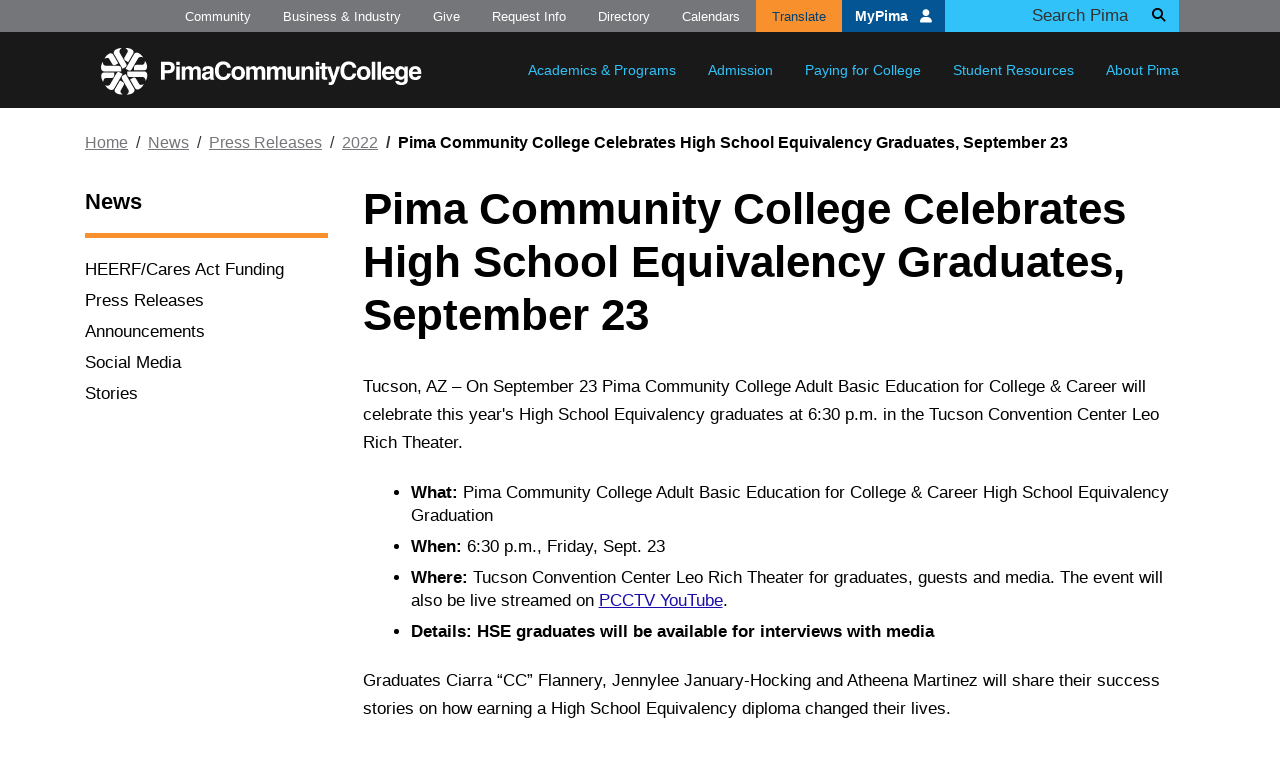

--- FILE ---
content_type: text/html; charset=UTF-8
request_url: https://pima.edu/news/press-releases/2022/202209-20-hse-graduation.html
body_size: 6953
content:
<!DOCTYPE html>
<html xmlns="http://www.w3.org/1999/xhtml" lang="en">
<head>
<title>Pima Community College Celebrates High School Equivalency Graduates, September 23 | Pima Community College, Tucson, Arizona</title>


<meta content="5bdb9abf905a886c703f56bbd0b73370" name="cmsid"/>





		<meta content="utf-8" name="charset" />
		<meta content="IE=edge" http-equiv="X-UA-Compatible" />
		<meta content="width=device-width, initial-scale=1" name="viewport" />
		<meta content="#045594" name="theme-color" />
		<link href="/_files/images/favicon.ico" rel="shortcut icon" />
		<link href="/_files/images/apple-touch-icon.png" rel="apple-touch-icon" />
		<link href="https://use.fontawesome.com/releases/v6.4.2/css/all.css" rel="stylesheet" />
		<link href="https://fonts.googleapis.com/css?family=Alfa+Slab+One" rel="stylesheet" />
		<link href="/_files/css/plyr.css" rel="stylesheet" />
		<link href="/_files/css/site.css?2026-01-13" rel="stylesheet" type="text/css" />
		<meta content="Pima Community College" name="author" />

		<meta content="7 days" name="revisit-after" />
		<meta content="General" name="rating" />
		<meta content="English" name="language" />
		
	    <meta content="4tqrekw2jteiyh11o0l1qtb0cwlpwh" name="facebook-domain-verification" />
        <script>(function(w,d,s,l,i){w[l]=w[l]||[];w[l].push({'gtm.start':
        new Date().getTime(),event:'gtm.js'});var f=d.getElementsByTagName(s)[0],
        j=d.createElement(s),dl=l!='dataLayer'?'&amp;l='+l:'';j.async=true;j.src=
        'https://www.googletagmanager.com/gtm.js?id='+i+dl;f.parentNode.insertBefore(j,f);
        })(window,document,'script','dataLayer','GTM-5WCTBZQ');</script>
        




</head>
<body>
<!--stopindex-->




	<script type="application/javascript">
document.body.className = 'invisible';
	</script>
	
	<div class="sr-only" id="top">Top of page</div>
	<a class="sr-only sr-only-focusable" href="#main">Skip to main content</a>
	<header id="main-nav">
		<nav class="navbar navbar-expand-lg navbar-dark px-2 px-lg-0">
			<div class="container">
				<a class="navbar-brand p-3" href="/index">
					<img alt="Pima Community College" src="/_files/images/logo-white.svg" />
				</a>


				<div class="collapse navbar-collapse" id="navbar-mobile-search">
					<form action="https://cse.google.com/cse" class="form-inline d-flex justify-content-end d-lg-none" id="mobileSearchForm" method="get" name="gs" target="_blank">
						<input name="cx" type="hidden" value="91f57681d03084d86" />
						<input name="ie" type="hidden" value="UTF-8" />
						<input class="form-control" name="q" placeholder="Search" size="31" type="text" />
						<button class="btn" type="submit">
							<i class="fas fa-search" ></i>
							<span class="sr-only">Search</span>
						</button>
					</form>
				</div>
				<button aria-controls="navbar-main" aria-expanded="false" aria-label="Toggle main navigation" class="navbar-toggler" data-target="#navbar-main" data-toggle="collapse" type="button">
					<span class="navbar-toggler-icon" ></span>
				</button>
				<button aria-controls="navbar-mobile-search" aria-expanded="false" aria-label="Toggle main search" class="navbar-toggler search-toggler" data-target="#navbar-mobile-search" data-toggle="collapse" type="button">
					<span class="navbar-toggler-icon search-toggler-icon" ></span>
				</button>
				<div class="collapse navbar-collapse justify-content-lg-end" id="navbar-main">
					<div class="nav navbar-nav justify-content-lg-end">
						<div class="nav-item dropdown">
							<a aria-expanded="false" aria-haspopup="true" class="nav-link dropdown-toggle px-3 py-lg-4" data-toggle="dropdown" href="/academics-programs/index" role="button">Academics &amp; Programs</a>
							<div class="dropdown-menu">
								<a class="dropdown-item" href="/academics-programs/degrees-certificates/index">Areas of Interest</a>
								<a class="dropdown-item" href="/academics-programs/program-search/index">Degrees &amp; Certificates</a>
								<a class="dropdown-item" href="/academics-programs/college-catalog/index">College Catalog</a>
								<a class="dropdown-item" href="/academics-programs/courses/index">Courses</a>
								<a class="dropdown-item" href="/catalog-workforce">Workforce Catalog</a>
								<a class="dropdown-item" href="https://ce.pima.edu/fasttrack/" target="_blank">PimaFastTrack</a>
								<a class="dropdown-item" href="/academics-programs/pimaonline/index">PimaOnline</a>
								<a class="dropdown-item" href="/academics-programs/transfer-degrees-partners/index">Transfer Degrees &amp; Partners</a>
								<a class="dropdown-item" href="/academics-programs/specialized-programs/index">Specialized Programs</a>
								<a class="dropdown-item" href="/academics-programs/credit-prior-learning/index">Credit for Prior Learning</a>
								<a class="dropdown-item" href="/academics-programs/register-for-classes/index">Register for Classes</a>
								<a class="dropdown-item" href="/academics-programs/adult-basic-education/index">Adult Basic Education</a>
								<a class="dropdown-item" href="/academics-programs/academic-support/index">Academic Support</a>
							</div>
						</div>
						<div class="nav-item dropdown ">
							<a aria-expanded="false" aria-haspopup="true" class="nav-link dropdown-toggle px-3 py-lg-4" data-toggle="dropdown" href="/admission/index" role="button">Admission</a>
							<div class="dropdown-menu">
								<a class="dropdown-item" href="/admission/apply-to-pima/index">Apply to Pima</a>
								<a class="dropdown-item" href="/admission/choosing-degree">Choosing a Degree/Certificate</a>
								<a class="dropdown-item" href="/admission/dual-enrollment/index.html">Dual Enrollment</a>
								<a class="dropdown-item" href="/admission/placement-testing/index">Placement Testing</a>
								<a class="dropdown-item" href="/admission/connect-u-orientation/index.html">Connect U Orientation</a>
				
							</div>
						</div>
						<div class="nav-item dropdown">
							<a aria-expanded="false" aria-haspopup="true" class="nav-link dropdown-toggle px-3 py-lg-4" data-toggle="dropdown" href="/paying-for-college/index" role="button">Paying for College</a>
							<div class="dropdown-menu">
								<a class="dropdown-item" href="/paying-for-college/important-dates">Important Dates</a>
								<a class="dropdown-item" href="/paying-for-college/tuition-fees/index">Tuition &amp; Fees</a>
								<a class="dropdown-item" href="/paying-for-college/paying-your-bill/index">Paying Your Bill</a>
								<a class="dropdown-item" href="/paying-for-college/scholarships/index">Scholarships</a>
								<a class="dropdown-item" href="/paying-for-college/financial-aid/index">Financial Aid</a>
								<a class="dropdown-item" href="/paying-for-college/veterans-benefits/index">Military &amp; Veterans Services</a>
								<a class="dropdown-item" href="/paying-for-college/prop-308/index">Proposition 308</a>
							</div>
						</div>
						<div class="nav-item dropdown">
							<a aria-expanded="false" aria-haspopup="true" class="nav-link dropdown-toggle px-3 py-lg-4" data-toggle="dropdown" href="/student-resources/index" role="button">Student Resources</a>
							<div class="dropdown-menu">
								
								<a class="dropdown-item" href="/student-resources/adr/index">Access &amp; Disability Resources</a>
								<a class="dropdown-item" href="/student-resources/advising/index">Academic Advising</a>
								<a class="dropdown-item" href="/student-resources/ask-aztec/index">Ask Aztec</a>
								<a class="dropdown-item" href="/student-resources/counseling/index">Counseling</a>
								<a class="dropdown-item" href="/student-resources/graduation/index">Graduation</a>
								<a class="dropdown-item" href="/academics-programs/academic-support/library/index">Library</a>
								<a class="dropdown-item" href="/student-resources/student-policies-complaints/index">Student Policies &amp; Complaints</a>
								<a class="dropdown-item" href="/student-resources/student-activities/index">Student Activities</a>
								<a class="dropdown-item" href="/student-resources/studentid/index">Student ID</a>
								<a class="dropdown-item" href="/student-resources/support-services/index">Support Services</a>
								<a class="dropdown-item" href="/student-resources/transferring-from-pima/index">Transferring from Pima</a>
								<a class="dropdown-item" href="/student-resources/voter-info/index.html">Voter Information</a>
							</div>
						</div>
						<div class="nav-item dropdown">
							<a aria-expanded="false" aria-haspopup="true" class="nav-link dropdown-toggle px-3 py-lg-4" data-toggle="dropdown" href="/about-pima/index" role="button">About Pima</a>
							<div class="dropdown-menu">
								<a class="dropdown-item" href="/about-pima/locations/index">Locations</a>
                                <a class="dropdown-item" href="/about-pima/visit-and-tour/index">Visit and Tour</a>
								<a class="dropdown-item" href="/about-pima/quick-facts/index">Quick Facts</a>
								<a class="dropdown-item" href="/about-pima/leadership-policies/index">Leadership &amp; Policies</a>
								<a class="dropdown-item" href="/about-pima/mission-history/index">Mission &amp; History</a>
								<a class="dropdown-item" href="/about-pima/accreditation/index">Accreditation</a>
								<a class="dropdown-item" href="/about-pima/diversity/index">Organizational Culture</a>
								<a class="dropdown-item" href="/about-pima/consumer-info/index">Consumer Information</a>
								<a class="dropdown-item" href="/administration/complaint-resources/index">Complaint Process</a>
								<a class="dropdown-item" href="/about-pima/reports-data/index">Reports &amp; Data</a>
								<a class="dropdown-item" href="/about-pima/rent-event-spaces.html">Rent Event Spaces</a>
								<a class="dropdown-item" href="/about-pima/sustainability/index.html">Sustainability</a>
							</div>
						</div>
					</div>
					<div class="supplemental-nav d-lg-flex justify-content-lg-end">
						<ul class="utility-links list-unstyled d-lg-flex">
						    <li class="d-lg-inline-block">
								<a href="/community/index">Community</a>
							</li>
							<li class="d-lg-inline-block">
								<a href="/business-industry/index">Business &amp; Industry</a>
							</li>
							<li class="d-lg-inline-block">
								<a href="/give-to-pima/index">Give</a>
							</li>
							<li class="d-lg-inline-block">
								<a href="/request-info/index">Request Info</a>
							</li>
							<li class="d-lg-inline-block">
								<a href="/directory/index">Directory</a>
							</li>
							<li class="d-lg-inline-block">
								<a href="/calendars/index">Calendars</a>
							</li>
							<li class="d-lg-inline-block translate-btn">
								<a href="#" onClick="$('#translate-bar').toggle()">Translate</a>
								<div id="translate-bar" style="display:none;">
									<div id="google_translate_element" style="display:inline-block;" ></div>
									<script src="https://translate.google.com/translate_a/element.js?cb=googleTranslateElementInit" type="text/javascript" ></script>
									<script type="text/javascript">
function googleTranslateElementInit() {
        new google.translate.TranslateElement({pageLanguage: 'en', includedLanguages: 'en,es,fr,de,ko,zh-CN,zh-TW,ja,ru,ar,vi,tr,pt'},'google_translate_element');
    }
									</script>
									<div class="goog-te-bar-grid">
										<a class="goog-disc-btn" href="/notices/disclaimer.html#translation" style="display:block;" target="_blank">Disclaimer</a>
										<a class="goog-close-btn" href="#" onClick="$('#translate-bar').hide()" style="display: block;" title="close">
											<i class="fas fa-times" ></i>
										</a>
									</div>
								</div>
							</li>
						</ul>
						<a class="btn btn-block btn-primary mb-3" href="https://mypima.pima.edu/">MyPima 
							<i class="fas fa-user" ></i>
						</a>
						<form action="https://cse.google.com/cse" class="form-inline d-none d-lg-flex" id="searchForm" method="get" name="gs" target="_blank">
							<div class="form-group">
								<input name="cx" type="hidden" value="91f57681d03084d86" />
								<input name="ie" type="hidden" value="UTF-8" />
								<input class="form-control" name="q" placeholder="Search Pima" size="31" type="text" />
								<div class="input-group-append">
									<button class="btn" type="submit">
										<i class="fas fa-search" ></i>
										<span class="sr-only">Search</span>
									</button>
								</div>
							</div>
						</form>

					</div>
				</div>
			</div>
		</nav>
	</header>



<div id="emergency"><div class="emergency-0">Downtown Campus: All Clear.</div></div>

<!-- START #main -->
<div class="sr-only" id="main"></div>
<main class="interior interior-col-2">
<div class="container mb-5">
    <nav class="breadcrumb pt-4 pb-34 pl-0"><a class="breadcrumb-item" href="../../../index.html" title="Home">Home</a><a class="breadcrumb-item" href="../../index.html">News</a><a class="breadcrumb-item" href="../index.html">Press Releases</a><a class="breadcrumb-item" href="index.html">2022</a><span class="breadcrumb-item active">Pima Community College Celebrates High School Equivalency Graduates, September 23</span></nav>
        <div id="interior-mobile-opener">
            
      
        </div>
<div class="navbar-expand-md"><button aria-controls="navbar-section" aria-expanded="false" aria-label="Toggle section navigation" class="navbar-toggler btn btn-outline-info" data-target="#navbar-section" data-toggle="collapse" type="button"><em class="fas fa-ellipsis-h"></em></button></div>
<!-- all interior content under breadcrumbs -->
<div class="row aside-container">
<!-- left column -->
<div class="col-12 col-md-3 aside-column-left">
    <div class="navbar-expand-md"><div class="collapse navbar-collapse" id="navbar-section"><nav aria-labeledby="section-navigation-header" id="left-nav"><ul class="list-unstyled"><li><a class="h3 pb-3 mb-3" href="../../index.html" id="section-navigation-header" title="News">News</a></li><li><a href="../../heerf/index.html">HEERF/Cares Act Funding </a></li><li><a href="../index.html">Press Releases</a></li><li><a href="../../announcements/index.html">Announcements</a></li><li><a href="../../social-media/index.html">Social Media</a></li><li><a href="../../stories/index.html">Stories</a></li></ul></nav></div></div>
    <a name="aside-start"></a></div>
<!-- wider column -->
<div class="col-12 col-md-9 wysiwyg">
<div id="interior-desktop-opener">
    <!-- this div left intentionally blank, do not remove -->
</div>
<!--startindex-->



<h1>Pima Community College Celebrates High School Equivalency Graduates, September 23</h1>


<p style="font-weight: 400;">Tucson, AZ &#8211; On September 23 Pima Community College Adult Basic Education for College &amp; Career will celebrate this year's High School Equivalency graduates at 6:30 p.m. in the Tucson Convention Center Leo Rich Theater.&#160;</p>
<ul>
<li style="font-weight: 400;"><span></span><strong>What:</strong><span>&#160;</span>Pima Community College Adult Basic Education for College &amp; Career High School Equivalency Graduation</li>
<li style="font-weight: 400;"><span></span><strong>When:<span>&#160;</span></strong>6:30 p.m., Friday, Sept. 23</li>
<li style="font-weight: 400;"><span></span><strong>Where:<span>&#160;</span></strong>Tucson Convention Center Leo Rich Theater for graduates, guests and media. The event will also be live streamed on<span>&#160;</span><span><a data-saferedirecturl="https://www.google.com/url?q=https://www.youtube.com/c/PCCTVSTREAM&amp;source=gmail&amp;ust=1663779608973000&amp;usg=AOvVaw1NFv0n-kZ9DZ23Y6bdjOkQ" href="https://www.youtube.com/c/PCCTVSTREAM">PCCTV YouTube</a></span>.&#160;</li>
<li style="font-weight: 400;"><span></span><strong>Details:</strong><span>&#160;</span><strong>HSE graduates will be available for interviews with media</strong></li>
</ul>
<p style="font-weight: 400;">Graduates Ciarra &#8220;CC&#8221; Flannery, Jennylee January-Hocking and Atheena Martinez will share their success stories on how earning a High School Equivalency diploma changed their lives.&#160;</p>
<p style="font-weight: 400;">CC Flannery left school at the age of 16 to raise her daughter. Many hardships followed over the next several years, but CC was committed to pursuing her dreams and being a role model for her daughters. Once she decided to get her HSE diploma, it took her two months to prepare for and pass her GED test. Since then, she has earned her peer mentoring certificate and is preparing to continue her education at Pima Community College in January.</p>
<p style="font-weight: 400;">Atheena Martinez, a 32-year-old mother of six, passed her GED test in 2021 and is now enrolled in Pima Community College&#8217;s Building and Construction Technologies IBEST program. She plans to open a youth center to teach basic and advanced carpentry skills to youth. Her message: "If there is only one thing you leave here with today, it's to follow your dreams&#8230; let your hard work and perseverance drive you for a better future. Don't give up, challenge yourself!"</p>
<p style="font-weight: 400;">Jennylee January-Hocking was homeschooled until high school. In her junior year, her mother was in a car accident and she had to leave high school to keep their ranch and businesses afloat. For years she carried shame about not finishing high school. She found Pima&#8217;s Adult Education program at the 29th Street Coalition Center and was welcomed with open arms. After passing the GED test, she continued her educational goals at Pima Community College. She is pursuing an associate degree in Liberal Arts with an emphasis on Education and plans to be a teacher.</p>
<p style="font-weight: 400;"><strong>About Adult Education at Pima</strong></p>
<p style="font-weight: 400;">For more than 50 years, Pima&#8217;s Adult Basic Education for College and Career has played a critical role in promoting adult ed in the community. Each year, it helps thousands of adult students who need to strengthen their basic literacy and math skills, improve their English, study for a High School Equivalency diploma, and prepare for college and career.</p>
<p style="font-weight: 400;">For more information about Adult Basic Education for College and Career classes, email</p>
<p style="font-weight: 400;"><a href="mailto:adulted@pima.edu">adulted@pima.edu</a>, call 520-206-7330 or visit<span>&#160;</span><a data-saferedirecturl="https://www.google.com/url?q=http://pima.edu/adulted&amp;source=gmail&amp;ust=1663779608973000&amp;usg=AOvVaw2aTVD01HLdTU2nbCyMrtIg" href="http://pima.edu/adulted">pima.edu/adulted</a>.</p>
<hr/>
<p>CONTACT:<br/>Laurie Kierstead-Joseph, Assistant Vice Chancellor for Adult Basic Education<br/>520-206-6187<br/><span><a href="mailto:lkierstead@pima.edu">lkierstead@pima.edu<br/></a></span></p>
<p>Wendy Scheder Black<br/>Director, College &amp; Career Transitions and Partnerships, Adult Basic Education<br/><span><a href="mailto:wscheder@pima.edu">wscheder@pima.edu</a></span><span>&#160;</span>/ 520-206-6102</p>
 


            
                                 
<main-content-bottom-area/>
 
</div>
</div>
</div>
</main>
<!--stopindex-->
<a class="sr-only sr-only-focusable" href="#main">Back to main content</a>
<a class="sr-only sr-only-focusable" href="#top">Back to top</a>
 <!-- END #main -->




    <footer id="footer">
        <div class="container py-4">
            <div class="row justify-content-center py-md-4">
                <div class="col col-10 col-md-11 align-self-center footer-grid">
                    <div class="social-bar pt-3 pb-4 pb-md-0 ml-md-5 row">
                        <ul aria-label="Social Media Links" class="col-12 col-lg-8 list-group list-group-horizontal list-group-social-bar pb-3 pb-md-0 d-flex justify-content-between">
                            <li>
                                <a href="https://www.facebook.com/pimacccd">
                                    <i class="fab fa-facebook-f" ></i>
                                    <span class="sr-only">Facebook</span>
                                </a>
                            </li>
                            <li>
                                <a href="https://twitter.com/pimatweets">
                                    <i class="fab fa-x-twitter" ></i>
                                    <span class="sr-only">X Formerly Twitter</span>
                                </a>
                            </li>
                            <li>
                                <a href="https://www.youtube.com/user/PimaCCvideos">
                                    <i class="fab fa-youtube" ></i>
                                    <span class="sr-only">Youtube</span>
                                </a>
                            </li>
                            <li>
                                <a href="https://www.instagram.com/pima_cc/">
                                    <i class="fab fa-instagram" ></i>
                                    <span class="sr-only">Instagram</span>
                                </a>
                            </li>
                        </ul>
                        <a class="col-12 col-lg-4 text-right d-block pr-md-0" href="/news/social-media/index">More Social Media
							
							
                            <i class="fas fa-chevron-right" ></i>
                        </a>
                    </div>
                    <div class="logo-and-contact py-4 pr-md-5">
                        <a href="/index">
                            <img alt="Pima Community College" class="img-fluid mb-5" loading="lazy" src="/_files/images/logo-white.svg" />
                        </a>
                        <address class="row justify-content-center">
                            <div aria-label="Physical Address" class="physical-address col-9 col-md-10 mb-4">
                                <a href="/maps-directions/index">
                                    <span class="d-inline-block"> 4905 E. Broadway Blvd.
									
										
                                        <br /> Tucson, AZ 85709-1010 
								    
									
                                    </span>
                                </a>
                            </div>
                            <div aria-label="Contact phone numbers" class="phone col-9 col-md-10 mb-md-4">
                                <span class="d-inline-block">
                                    <a href="tel:5202064500">(520) 206-4500</a>
                                    <br />
                                    <a href="tel:18008607462">1-800-860-PIMA</a>
                                </span>
                            </div>
                        </address>
                        <div class="support-logos-container">
                            <img alt="Pima Community College - Hispanic Serving Institution" class="img-fluid grid-stretch" loading="lazy" src="/_files/images/hsi-logo-web-vert-2022.svg" />
                            <img alt="Pima Community College - Military Friendly School - Gold Level" class="img-fluid" loading="lazy" src="/_files/images/mf-school_logo.png" />
                            <img alt="Pima Community College - Military Friendly School - Top Ten Spouse School" class="img-fluid" loading="lazy" src="/_files/images/mf-school-spouse_logo.png" />
                            <img alt="Pima Community College - Excelencia in Education Logo" class="img-fluid" loading="lazy" src="https://www.pima.edu/_files/images/excelencia_seal-logo-2024.png" />
                        </div>
                    </div>
                    <div class="utility-links row ml-md-5 justify-content-center pt-4">
                        <div class="col-7 col-md-6 col-lg-9 pl-md-0">
                            <ul class="link-list list-unstyled pt-2 pb-4 py-md-0">
                                <li>
                                    <a href="/contact-us/index">Contact Us</a>
                                </li>
                                <li>
                                    <a href="/pima-jobs/index">Careers</a>
                                </li>
                                <li>
                                    <a href="/about-pima/leadership-policies/governing-board/board-meetings/index">Meeting Notices</a>
                                </li>
                                <li>
                                    <a href="/notices/land">Land Acknowledgement</a>
                                </li>
                                <li>
                                    <a href="/about-pima/locations/index">Locations</a>
                                </li>
                                <li>
                                    <a href="/maps-directions/index">Maps &amp; Directions</a>
                                </li>
                                <li>
                                    <a href="/administration/police/emergencies">Emergency</a>
                                </li>
                                <li>
                                    <a href="https://status.pima.edu/" target="_blank">IT Status</a>
                                </li>
                                <li>
                                    <a href="/news/index">News</a>
                                </li>
                                <li>
                                    <a href="/about-pima/diversity/index">Organizational Culture</a>
                                </li>
                                <li>
                                    <a href="/equal-access/index">Equal Access</a>
                                </li>
                                <li>
                                    <a href="/faculty-staff/index">For Faculty &amp; Staff</a>
                                </li>
                                <li>
                                    <a href="/administration/index">Administration</a>
                                </li>
                                <li>
                                    <a href="/notices/index">Notices</a>
                                </li>
                            </ul>
                        </div>
                        <div class="col-10 col-md-6 col-lg-3 cta-buttons pr-md-0">
                            <a class="btn btn-block btn-primary mb-3" href="https://mypima.pima.edu/">MyPima
								
								
                                <i class="fas fa-user" ></i>
                            </a>
                            <a class="btn btn-block btn-outline-primary mb-3" href="/request-info/index">Request Info
								
								
                                <i class="fas fa-chevron-right" ></i>
                            </a>
                            <a class="btn btn-block btn-outline-primary mb-3" href="/admission/apply-to-pima/index">Apply Today
								
								
                                <i class="fas fa-chevron-right" ></i>
                            </a>
                        </div>
                    </div>
                </div>
            </div>
        </div>
    </footer>
    <script src="/_files/js/vendor/jquery/jquery-3.7.1.min.js" ></script>
    <script src="/_files/js/vendor/popper/popper.min.js" ></script>
    <script src="/_files/js/vendor/bootstrap/bootstrap-4.6.1.min.js" ></script>
    <script src="/_files/js/vendor/imagesloaded/imagesloaded.pkgd.min.js" ></script>
    <script src="/_files/js/youtube.js" ></script>
    <script src="/_files/js/vimeo.js" ></script>
    <script src="/_files/js/site.js?2025-04-07" ></script>
    <script type="application/javascript">
setTimeout(function(){document.body.className = '';}, 500);
	</script>



<!-- END #container -->



	<script type="text/javascript">// <![CDATA[
var _gaq=[["_setAccount","UA-21618515-1"],["_trackPageview"]]; // Change UA-XXXXX-X to be your site's ID 
   (function(d,t){var g=d.createElement(t),s=d.getElementsByTagName(t)[0];g.async=1; g.src=("https:"==location.protocol?"//ssl":"//www")+".google-analytics.com/ga.js"; s.parentNode.insertBefore(g,s)}(document,"script"));
// ]]>
	</script>











<script defer src="https://static.cloudflareinsights.com/beacon.min.js/vcd15cbe7772f49c399c6a5babf22c1241717689176015" integrity="sha512-ZpsOmlRQV6y907TI0dKBHq9Md29nnaEIPlkf84rnaERnq6zvWvPUqr2ft8M1aS28oN72PdrCzSjY4U6VaAw1EQ==" data-cf-beacon='{"version":"2024.11.0","token":"d68c2bd82ad14a719a8853839540668c","server_timing":{"name":{"cfCacheStatus":true,"cfEdge":true,"cfExtPri":true,"cfL4":true,"cfOrigin":true,"cfSpeedBrain":true},"location_startswith":null}}' crossorigin="anonymous"></script>
</body>
</html>

--- FILE ---
content_type: application/javascript
request_url: https://pima.edu/_files/js/vimeo.js
body_size: 53
content:
(function($, win){
    
    function ViemoGetID(url){
        url = url.match(/(?:www\.|player\.)?vimeo.com\/(?:channels\/(?:\w+\/)?|groups\/(?:[^\/]*)\/videos\/|album\/(?:\d+)\/video\/|video\/|)(\d+)(?:[a-zA-Z0-9_\-]+)?/i);
        console.log(url);
        return url[1];
    }

    $(function(){
        $('[data-vimeo]').each(function(){
            var $vimeoContainer = $(this);
            var vimeoId = ViemoGetID($vimeoContainer.data('vimeo'));
            var $videoContainer = $vimeoContainer.find('.embed-responsive');
            var vidContainerID = 'vimeo-' + vimeoId;
            $videoContainer.attr('id', vidContainerID);
            var vimeoPlayer = new Vimeo.Player(vidContainerID, {
                "id": $vimeoContainer.data('vimeo')});
            $vimeoContainer.click(function(){
                $('#'+vidContainerID).find('iframe').css({"z-index":"40"}).addClass('embed-responsive');
                vimeoPlayer.play();
            });
            vimeoPlayer.on('ended', function(){
                $('#'+vidContainerID).find('iframe').css({"z-index":"5"});
            });
            $vimeoContainer.data('vimeoPlayer', vimeoPlayer);
        })
    });
})(jQuery, window);